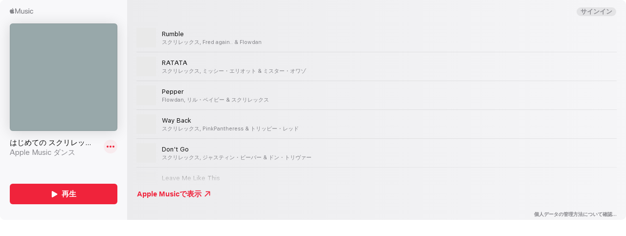

--- FILE ---
content_type: application/javascript
request_url: https://js-cdn.music.apple.com/musickit/v3/components/musickit-components/p-877f3a3b.js
body_size: 131
content:
/*!
 * IMPORTANT NOTE:
 * 
 *   This file is licensed only for the use of Apple developers in providing MusicKit Web Services,
 *   and is subject to the Apple Media Services Terms and Conditions and the Apple Developer Program
 *   License Agreement. You may not copy, modify, re-host, or create derivative works of this file or the
 *   accompanying Documentation, or any part thereof, including any updates, without Apple's written consent.
 * 
 *   ACKNOWLEDGEMENTS:
 *   https://js-cdn.music.apple.com/musickit/v1/acknowledgements.txt
 */
function n(n,t,o){return t?n.map((n=>{const[r,s]=n,c=s.bind(o);return t.addEventListener(r,c),[r,c]})):[]}function t(n,t){n&&t&&n.forEach((n=>{const[o,r]=n;t.removeEventListener(o,r)}))}export{n as s,t}